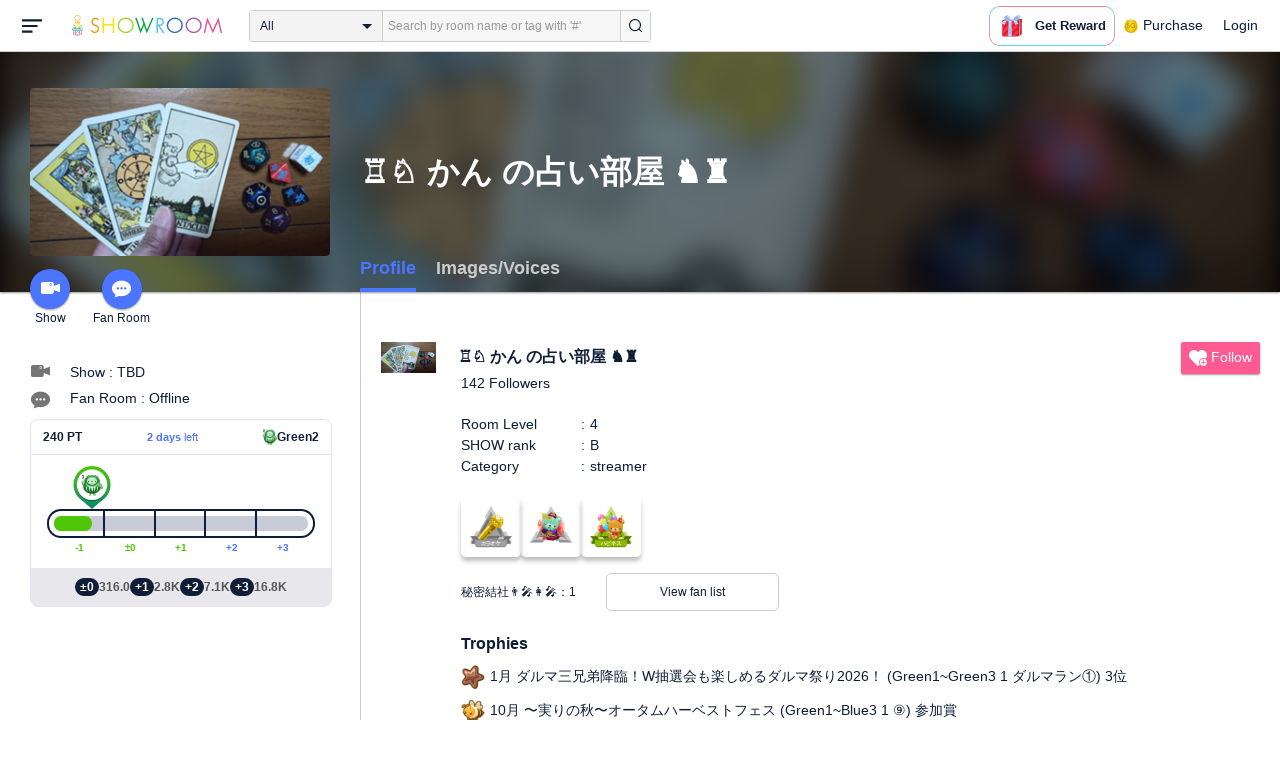

--- FILE ---
content_type: text/html; charset=UTF-8
request_url: https://www.showroom-live.com/room/profile?room_id=306102
body_size: 17064
content:
<!DOCTYPE HTML>
<html lang="en">
<head prefix="og: http://ogp.me/ns# fb: http://www.facebook.com/2008/fbml">
<meta charset="UTF-8">
<meta http-equiv="Content-Style-Type" content="text/css">
<meta http-equiv="Content-Script-Type" content="text/javascript">
<meta http-equiv="X-UA-Compatible" content="requiresActiveX=true">
<meta name="viewport" content="width=device-width, height=device-height, initial-scale=1, maximum-scale=1, user-scalable=no, viewport-fit=cover">

<meta name="apple-itunes-app" content="app-id=734256893">

<meta name="facebook-domain-verification" content="j30bc28ol8u57r4rtpto6yjsx3kh78" />
<link rel="apple-touch-icon" href="/assets/img/v3/apple-touch-icon.png">
<meta name="google-play-app" content="app-id=jp.dena.showroom">
<link rel="stylesheet" href="https://static.showroom-live.com/assets/css/v3/style.css?t=1761710620">



<meta name="format-detection" content="telephone=no">
<meta name="apple-mobile-web-app-capable" content="yes">
<meta name="apple-mobile-web-app-status-bar-style" content="black-translucent">


  <meta name="twitter:card" content="summary">
  
<meta name="twitter:site" content="@SHOWROOM_jp">
<meta name="keywords" content="showroom, SHOWROOM, idol">


    <title>♖♘ かん の占い部屋 ♞♜ - Profile - SHOWROOM</title>
    <meta property="og:title" content="♖♘ かん の占い部屋 ♞♜ - Profile - SHOWROOM">
    
    <meta name="description" content="Profile: - リスナーとしては、一生懸命頑張っていてしかも将来性があるなと感じた人たちを応援しています(^^♪

配信者としては、タロット占いやったり、旅行中の登山道だったり、ダラダラ歌ったりしゃべったりしてます(・∀・)
占ってほしい人は気軽に声かけてくださいね！🔮

【応援ルーム】（含・休止中ルーム）

「🐨ひなちーーーっむ‎🐨」（タレント）
https://www.showroom-live.com/room/profile?room_id=340562

「ともちのもちもちラジオ📻」（タレント）
https://www.showroom-live.com/room/profile?room_id=528599

「おいでよ もっちゅの森🍡🐹」（タレント）
https://www.showroom-live.com/room/profile?room_id=523218

「♡おりり♡room」（モデル）
https://www.showroom-live.com/room/profile?room_id=187619

「まーちゃんねる🍓💫」（アイドル）
https://www.showroom-live.com/room/profile?room_id=549879

「ꕤ彩葉ねいろꕤ」（ライバー）
https://www.showroom-live.com/room/profile?room_id=481067

「うに🐛のんびりroom」（ライバー）
https://www.showroom-live.com/room/profile?room_id=487122

「🌎彩花⚡️(あやっぴー)」（タレント）
https://www.showroom-live.com/room/profile?room_id=324095

「紫咲レイナ🍠💜」（モデル）
https://www.showroom-live.com/room/profile?room_id=537831

「るるぱにっく!!【公式】」（アイドル）
https://www.showroom-live.com/room/profile?room_id=487639

「るかとお話たいむ！！」
「さわちゅの進化ROOM(仮)」
「Ayane🎠🦋」
「🍥きょうこの部屋🍥」
「♡まな♡🎀🪽🐦」

〜〜〜〜〜〜〜〜〜〜〜〜〜〜〜〜〜〜〜〜〜〜〜〜〜〜〜〜〜

【Twitter】
https://x.com/kan_ruka?t=tcl7Fq1UaI54St60PzBNDQ&amp;s=09
※長期休暇中は旅行の投稿が多くなります(^.^;

【Instagram】
https://instagram.com/kan_sniper
※食べ物のレビュー投稿中心です🍖">
    <meta property="og:description" content="Profile: リスナーとしては、一生懸命頑張っていてしかも将来性があるなと感じた人たちを応援しています(^^♪

配信者としては、タロット占いやったり、旅行中の登山道だったり、ダラダラ歌ったりしゃべったりしてます(・∀・)
占ってほしい人は気軽に声かけてくださいね！🔮

【応援ルーム】（含・休止中ルーム）

「🐨ひなちーーーっむ‎🐨」（タレント）
https://www.showroom-live.com/room/profile?room_id=340562

「ともちのもちもちラジオ📻」（タレント）
https://www.showroom-live.com/room/profile?room_id=528599

「おいでよ もっちゅの森🍡🐹」（タレント）
https://www.showroom-live.com/room/profile?room_id=523218

「♡おりり♡room」（モデル）
https://www.showroom-live.com/room/profile?room_id=187619

「まーちゃんねる🍓💫」（アイドル）
https://www.showroom-live.com/room/profile?room_id=549879

「ꕤ彩葉ねいろꕤ」（ライバー）
https://www.showroom-live.com/room/profile?room_id=481067

「うに🐛のんびりroom」（ライバー）
https://www.showroom-live.com/room/profile?room_id=487122

「🌎彩花⚡️(あやっぴー)」（タレント）
https://www.showroom-live.com/room/profile?room_id=324095

「紫咲レイナ🍠💜」（モデル）
https://www.showroom-live.com/room/profile?room_id=537831

「るるぱにっく!!【公式】」（アイドル）
https://www.showroom-live.com/room/profile?room_id=487639

「るかとお話たいむ！！」
「さわちゅの進化ROOM(仮)」
「Ayane🎠🦋」
「🍥きょうこの部屋🍥」
「♡まな♡🎀🪽🐦」

〜〜〜〜〜〜〜〜〜〜〜〜〜〜〜〜〜〜〜〜〜〜〜〜〜〜〜〜〜

【Twitter】
https://x.com/kan_ruka?t=tcl7Fq1UaI54St60PzBNDQ&amp;s=09
※長期休暇中は旅行の投稿が多くなります(^.^;

【Instagram】
https://instagram.com/kan_sniper
※食べ物のレビュー投稿中心です🍖">
    
    <meta property="og:url" content="https://www.showroom-live.com/room/profile?room_id=306102">
    <meta property="og:image" content="https://static.showroom-live.com/image/room/cover/e87fed8f2354be7782b491b1406f5a26bb87ae4b067b31c7c79c124a8b1afff1_m.png?v=1769081629">
    <meta property="og:type" content="article">



<!-- Google Tag Manager -->
<script>
  window.dataLayer = window.dataLayer || [];
  dataLayer.push({
    'user_id': 0
  });
  (function(w,d,s,l,i){w[l]=w[l]||[];w[l].push({'gtm.start':
            new Date().getTime(),event:'gtm.js'});var f=d.getElementsByTagName(s)[0],
        j=d.createElement(s),dl=l!='dataLayer'?'&l='+l:'';j.async=true;j.src=
        'https://www.googletagmanager.com/gtm.js?id='+i+dl;f.parentNode.insertBefore(j,f);
})(window,document,'script','dataLayer','GTM-PKVVDXN');</script>
<!-- End Google Tag Manager -->

<style>
html {-ms-touch-action: manipulation;}
.old-section a{
color:#4b74ff;
}
.old-section button{
border: solid 0px;
background-color:#4b74ff;
color:white;
}
.old-section .error {
color:red;
}
.old-section .alert {
color:red;
}
</style>


<!--[if lt IE 9]>
<script src="/assets/vendor/js/html5shiv.min.js"></script>
<![endif]-->

<!-- scripts -->

<!-- Facebook Pixel Code -->
<script>
  !function(f,b,e,v,n,t,s)
  {if(f.fbq)return;n=f.fbq=function(){n.callMethod?
  n.callMethod.apply(n,arguments):n.queue.push(arguments)};
  if(!f._fbq)f._fbq=n;n.push=n;n.loaded=!0;n.version='2.0';
  n.queue=[];t=b.createElement(e);t.async=!0;
  t.src=v;s=b.getElementsByTagName(e)[0];
  s.parentNode.insertBefore(t,s)}(window, document,'script',
  'https://connect.facebook.net/en_US/fbevents.js');
  fbq('init', '2465181877062193');
  fbq('track', 'PageView');
</script>
<noscript><img height="1" width="1" style="display:none"
  src="https://www.facebook.com/tr?id=2465181877062193&ev=PageView&noscript=1"
/></noscript>
<!-- End Facebook Pixel Code -->
<!-- Adobe Fonts -->
<script>
  (function(d) {
    var config = {
      kitId: 'yqy5ran',
      scriptTimeout: 3000,
      async: true
    },
    h=d.documentElement,t=setTimeout(function(){h.className=h.className.replace(/\bwf-loading\b/g,"")+" wf-inactive";},config.scriptTimeout),tk=d.createElement("script"),f=false,s=d.getElementsByTagName("script")[0],a;h.className+=" wf-loading";tk.src='https://use.typekit.net/'+config.kitId+'.js';tk.async=true;tk.onload=tk.onreadystatechange=function(){a=this.readyState;if(f||a&&a!="complete"&&a!="loaded")return;f=true;clearTimeout(t);try{Typekit.load(config)}catch(e){}};s.parentNode.insertBefore(tk,s)
  })(document);
</script>
<!-- End Adobe Fonts Code -->
<script src="https://unpkg.com/@dotlottie/player-component@latest/dist/dotlottie-player.mjs" type="module"></script>
</head>
<body>
  
  <!-- Google Tag Manager (noscript) -->
  <noscript><iframe src="https://www.googletagmanager.com/ns.html?id=GTM-PKVVDXN" height="0" width="0" style="display:none;visibility:hidden"></iframe></noscript>
  <!-- End Google Tag Manager (noscript) -->
  

  
    <div id="js-wrapper" class="l-wrapper pc-browser clearfix">

    
    <div class="pc-header">
      <div id="hamburger" class="pc-header-menu header-hamburger is-open" data-type="3">
        <div class="header-hamburger-open">
          <svg class="svg-icon-hamburger" width="20" height="14" viewBox="0 0 36 24" xmlns="http://www.w3.org/2000/svg">
<path fill-rule="evenodd" clip-rule="evenodd" d="M0 0V4H36V0H0ZM0 10V14H28V10H0ZM0 24V20H19V24H0Z" />
</svg>

          
        </div>
        <div class="header-hamburger-close">
          <svg class="svg-close" width="20" height="20" viewBox="0 0 20 20" xmlns="http://www.w3.org/2000/svg">
<path clip-rule="evenodd" d="M0 18L1.57484 19.5789L19.527 1.58097L17.9522 0.00212362L0 18Z" />
<path clip-rule="evenodd" d="M2.04687 3.6457e-07L0.472031 1.57885L18.4242 19.5767L19.9991 17.9979L2.04687 3.6457e-07Z" />
</svg>
        </div>
      </div>

      <a class="pc-header-logo" href="/">
        <img
          src="/assets/svg/logo.svg"
          alt="SHOWROOM"
        >
      </a>

      <form id="js-head-search-form" action="/room/search" class="pc-header-search">
        <div id="js-head-search-select-box" class="head-search-select-box">
          
          <span class="js-head-search-select-label">All</span>
          <input
            id="js-head-search-select-genre"
            class="js-head-search-select-label"
            type="hidden"
            name="genre_id"
            value="0"
          >
          


        <ul id="js-head-search-select-list" class="head-select-list head-search-select-list">
          
          <li class="head-list-selected js-head-search-select-label">All</li>
          
          <li data-value="0" class="selected">All</li>
          
          <li data-value="112">music</li>
          
          <li data-value="102">idol</li>
          
          <li data-value="103">talent</li>
          
          <li data-value="104">voice actor</li>
          
          <li data-value="105">comedian</li>
          
          <li data-value="107">virtual</li>
          
          <li data-value="108">model</li>
          
          <li data-value="109">actor</li>
          
          <li data-value="110">announcer</li>
          
          <li data-value="113">creator</li>
          
          <li data-value="200">streamer</li>
          
        </ul>

        </div>
        <div class="head-search-input-area" id="headSearchArea">
          <input
            id="js-search-input"
            class="head-search-input"
            type="text"
            name="keyword"
            value=""
            placeholder="Search by room name or tag with '#'"
            autocomplete="off"
          >
          <div id="js-search-delete" class="head-search-delete">
            <svg class="svg-close" width="20" height="20" viewBox="0 0 20 20" xmlns="http://www.w3.org/2000/svg">
<path clip-rule="evenodd" d="M0 18L1.57484 19.5789L19.527 1.58097L17.9522 0.00212362L0 18Z" />
<path clip-rule="evenodd" d="M2.04687 3.6457e-07L0.472031 1.57885L18.4242 19.5767L19.9991 17.9979L2.04687 3.6457e-07Z" />
</svg>
          </div>
          <ul id="js-search-autocomplete" class="head-search-autocomplete hidden"></ul>
        </div>
        <button
          class="head-search-submit"
          type="submit"
        >
          <svg class="svg-icon-search" width="13" height="14" viewBox="0 0 13 14" xmlns="http://www.w3.org/2000/svg">
<path d="M5.99444 12.1944C2.70833 12.1944 0 9.44789 0 6.07887C0 2.70986 2.70833 0 5.99444 0C9.28056 0 11.9889 2.74648 11.9889 6.07887C11.9889 9.41127 9.31667 12.1944 5.99444 12.1944ZM5.99444 1.09859C3.28611 1.09859 1.08333 3.33239 1.08333 6.07887C1.08333 8.82535 3.28611 11.0592 5.99444 11.0592C8.70278 11.0592 10.9056 8.82535 10.9056 6.07887C10.9056 3.33239 8.73889 1.09859 5.99444 1.09859Z" />
<path d="M12.4573 13.0001C12.3129 13.0001 12.2045 12.9635 12.0962 12.8536L9.64065 10.51C9.42398 10.2903 9.42398 9.96069 9.60454 9.74097C9.82121 9.52125 10.1462 9.52125 10.3629 9.70435L12.8184 12.048C13.0351 12.2677 13.0351 12.5973 12.8545 12.817C12.7462 12.9269 12.6018 13.0001 12.4573 13.0001Z" />
</svg>

        </button>
      </form>
      <div id="js-lottie-icon">
        <header-icon-lottie is-login="0"></header-icon-lottie>
      </div>
      
        <a href="/payment/payment_start" class="pc-header-menu">
          <span class="text is-showgold">Purchase</span>
        </a>
      

    
      <button onclick="showLoginDialog();" class="pc-header-menu"
      >
        Login
      </button>
      


    </div>
    

        <div id="hamburgerMenu" class="pc-header-menus  hidden" data-type="3">
      <ul>
        
        <li>
          <a
            href="/"
            class="side-link"
            title="Home"
          >
            <i class="st-icon">
              <svg class="side-svg" width="20px" height="18px" viewBox="0 0 20 18" xmlns="http://www.w3.org/2000/svg" >
                <g id="icon-home" fill-rule="nonzero">
                  <path d="M20,9.442623 C20,9.9315738 19.5803125,10.3278689 19.0625,10.3278689 C18.815625,10.3278689 18.5925,10.2358033 18.425,10.0885574 L18.4228125,10.090623 L10.02375,2.1597049 L10.0240625,2.1594098 L10,2.1378689 L1.59625,10.0732131 L1.595625,10.072918 C1.4265625,10.2304918 1.1940625,10.3278689 0.9375,10.3278689 C0.4196875,10.3278689 0,9.9315738 0,9.442623 C0,9.1918033 0.110625,8.9657705 0.288125,8.8046557 L9.324375,0.2720656 C9.495,0.104459 9.734375,0 10,0 L10.0003125,0 C10.016875,0 10.0334375,0.0005902 10.0496875,0.0011803 C10.0525,0.0014754 10.055,0.0017705 10.0575,0.0017705 C10.0715625,0.0026557 10.085625,0.003541 10.0996875,0.0050164 C10.100625,0.0050164 10.1015625,0.0053115 10.1025,0.0053115 C10.331875,0.028918 10.53625,0.1307213 10.685625,0.2818033 L10.68625,0.2812131 L14.375,3.7643607 L14.375,2.9508197 C14.375,2.4618689 14.7946875,2.0655738 15.3125,2.0655738 C15.8303125,2.0655738 16.25,2.4618689 16.25,2.9508197 L16.25,5.5348525 L19.74875,8.8385902 L19.7465625,8.8406557 C19.9025,8.9988197 20,9.2095082 20,9.442623 L20,9.442623 Z M18.125,10.9180328 L18.125,17.1147541 C18.125,17.6037049 17.7053125,18 17.1875,18 L15.3125,18 L15.3125,10.9180328 L11.5625,10.9180328 L11.5625,18 L2.8125,18 C2.2946875,18 1.875,17.6037049 1.875,17.1147541 L1.875,10.9180328 L10,3.2459016 L18.125,10.9180328 L18.125,10.9180328 Z M4.6875,14.4590164 L8.4375,14.4590164 L8.4375,10.9180328 L4.6875,10.9180328 L4.6875,14.4590164 Z" id="Imported-Layers"></path>
                </g>
              </svg>
            </i>
            <span class="text">Home</span>
          </a>
        </li>
        

        
        <li>
          <a
            href="/onlive"
            class=" side-link"
            title="Live"
          >
            <i class="st-icon">
              <svg class="side-svg" width="20px" height="20px" viewBox="0 0 20 20" xmlns="http://www.w3.org/2000/svg" >
                <g id="icon-onlive" fill-rule="nonzero">
                  <path d="M5.20000003,11.6022902 L12.4,2.40047381 L10.8,8.40165843 L14.8000001,8.40165843 L7.60000004,17.6034748 L9.20000001,11.6022902 L5.20000003,11.6022902 M10,0 C4.47700005,0 0,4.47788394 0,10.0019744 C0,15.5260648 4.47700005,20.0039487 10,20.0039487 C15.523,20.0039487 20,15.5260648 20,10.0019744 C20,4.47788394 15.523,0 10,0" id="side_nav_onlive"></path>
                  </g>
                </svg>
              </i>
            <span class="text">Live</span>
            <span id="js-side-badge-live" class="pc-header-menus-badge"></span>
          </a>
        </li>
        <li>
          
          <a
            onclick="showLoginDialog();"
            class="side-link"
            title="Follow"
          >
          
            <i class="st-icon">
              <svg class="side-svg" width="18px" height="16px" viewBox="0 0 18 16" version="1.1" xmlns="http://www.w3.org/2000/svg" >
                <g id="icon-heart" fill-rule="nonzero">
                  <path d="M0.00223778,4.99179062 C-0.041862574,6.53263682 0.56834228,7.78644013 1.61280059,8.85286185 C3.78001783,11.065618 5.94633506,13.279752 8.11490231,15.4915896 C8.44700495,15.8305299 8.72330715,16 9.0000594,16 C9.2763616,16 9.5526638,15.8305299 9.8856664,15.4911304 C11.086276,14.2685573 12.2846355,13.0436879 13.482545,11.8188186 C14.5121532,10.7666342 15.5588615,9.73190197 16.5641695,8.65629488 C17.7773792,7.35748325 18.252583,5.81939266 17.8714299,4.03651191 C17.3606759,1.64739659 15.2191088,0.00321495301 12.978541,0.00321495301 C12.4583369,0.00321495301 11.9327327,0.0918537952 11.4210786,0.280153926 C10.3775203,0.664561755 9.6093642,1.39204324 9.0014094,2.3817671 C8.91455867,2.25179408 8.85560821,2.1608589 8.79350771,2.07222005 C8.21705313,1.24875143 7.49209736,0.617257088 6.54888986,0.271887091 C6.04218582,0.0863425719 5.52513171,7.27169102e-08 5.01572766,7.27169102e-08 C2.46150734,-0.000459195896 0.08278842,2.17463695 0.00223778,4.99179062 Z" id="side_nav_follow"></path>
                </g>
              </svg>
            </i>
            <span class="text">Follow</span>
          </a>
        </li>
        <li>
          <a
            href="/event_search"
            class=" side-link"
            title="Event"
          >
            <i class="st-icon">
              <svg class="side-svg" width="20px" height="20px" viewBox="0 0 20 20" version="1.1" xmlns="http://www.w3.org/2000/svg" >
                <g id="icon-event" fill-rule="nonzero">
                  <path d="M10,18 C5.5815385,18 2,14.418462 2,10 C2,5.581538 5.5815385,2 10,2 C14.4184615,2 18,5.581538 18,10 C18,14.418462 14.4184615,18 10,18 L10,18 Z M0,10 C0,15.523 4.477,20 10,20 C15.523,20 20,15.523 20,10 C20,4.477 15.523,0 10,0 C4.477,0 0,4.477 0,10 Z M9,4.305921 L9,10 C9,10.522948 9.4765474,11 10,11 L14,11 C14.586853,11 15,10.513584 15,10 C15,9.466679 14.5618162,9 14,9 L11,9 L11,4.305921 C11,3.755981 10.5930176,3.358553 10,3.358553 C9.4239158,3.358553 9,3.782468 9,4.305921 Z" id="Imported-Layers"></path>
                </g>
              </svg>
            </i>
            <span class="text">Event</span>
          </a>
        </li>
        <li>
          <a
            href="/ranking"
            class=" side-link"
            title="Ranking"
          >
            <i class="st-icon">
              <svg class="side-svg" width="20px" height="20px" viewBox="0 0 20 20" version="1.1" xmlns="http://www.w3.org/2000/svg" >
                <g id="icon-badge" fill-rule="nonzero">
                  <path d="M10,0.057256 C5.6396382,0.057256 2.1052632,3.416044 2.1052632,7.558736 C2.1052632,11.701429 5.6396382,15.060217 10,15.060217 C14.3603618,15.060217 17.8947368,11.701429 17.8947368,7.558736 C17.8947368,3.416044 14.3603618,0.057256 10,0.057256 L10,0.057256 Z M10,13.559921 C6.5117409,13.559921 3.6842105,10.873237 3.6842105,7.558736 C3.6842105,4.244236 6.5117409,1.557552 10,1.557552 C13.4882591,1.557552 16.3157895,4.244236 16.3157895,7.558736 C16.3157895,10.873237 13.4882591,13.559921 10,13.559921 L10,13.559921 Z M6.6738201,20.061204 L4.5410491,16.403164 L0,16.54808 L2.8422498,12.059625 C4.2780651,14.076597 6.6921231,15.454181 9.4736842,15.640377 L6.6738201,20.061204 Z M15.4589509,16.403164 L13.3261799,20.061204 L10.5263158,15.640377 C13.3078769,15.454181 15.7219349,14.076597 17.1577502,12.059625 L20,16.54808 L15.4589509,16.403164 Z M11.4646316,5.522034 L10.0075789,2.557749 L8.5372632,5.515283 L5.2631579,5.982475 L7.6258947,8.292781 L7.0588947,11.546023 L9.9900526,10.016172 L12.9145789,11.559526 L12.3632105,8.304034 L14.7368421,6.00453 L11.4646316,5.522034 Z" id="Imported-Layers"></path>
                </g>
              </svg>
            </i>
            <span class="text">Ranking</span>
          </a>
        </li>
        
        
          <li>
            
            <a
              onclick="showLoginDialog();"
              title="Sign up to broadcast"
            >
            
              <i class="st-icon">
                <svg class="side-svg" width="20px" height="12px" viewBox="0 0 14 8" version="1.1" xmlns="http://www.w3.org/2000/svg">
                    <g id="Page-1" stroke="none" stroke-width="1" fill-rule="evenodd" sketch:type="MSPage">
                      <g id="side-nav-account" sketch:type="MSLayerGroup" transform="translate(-133.000000, -14.000000)">
                        <g id="side-nav-配信メニュー" transform="translate(120.000000, 8.000000)" sketch:type="MSShapeGroup">
                          <g id="配信する" transform="translate(8.000000, -2.000000)">
                            <path d="M12.1857143,9.27142857 C11.964381,9.27142857 11.7857143,9.45053968 11.7857143,9.67142857 C11.7857143,9.89231746 11.964381,10.0714286 12.1857143,10.0714286 C12.4066032,10.0714286 12.5857143,9.89231746 12.5857143,9.67142857 C12.5857143,9.45053968 12.4066032,9.27142857 12.1857143,9.27142857 M12.1857143,10.4714286 C11.7436402,10.4714286 11.3857143,10.1132063 11.3857143,9.67142857 C11.3857143,9.2293545 11.7436402,8.87142857 12.1857143,8.87142857 C12.6274921,8.87142857 12.9857143,9.2293545 12.9857143,9.67142857 C12.9857143,10.1132063 12.6274921,10.4714286 12.1857143,10.4714286 M12.8533333,8 L6.88,8 C6.17315556,8 5.6,8.53733333 5.6,9.2 L5.6,14.8 C5.6,15.4626667 6.17315556,16 6.88,16 L12.8533333,16 C13.5601778,16 14.1333333,15.4626667 14.1333333,14.8 L14.1333333,13.3526667 L18.1098667,14.7866667 L18.1105778,14.7855556 C18.1342815,14.7942222 18.1596444,14.8 18.1866667,14.8 C18.3044741,14.8 18.4,14.7106667 18.4,14.6 L18.4,9.4 C18.4,9.28955556 18.3044741,9.2 18.1866667,9.2 C18.1596444,9.2 18.1342815,9.20577778 18.1105778,9.21444444 L18.1098667,9.21333333 L14.1333333,10.6473333 L14.1333333,9.2 C14.1333333,8.53733333 13.5601778,8 12.8533333,8" id="Imported-Layers">
                          </path>
                        </g>
                      </g>
                    </g>
                  </g>
                </svg>
              </i>
              <span class="text">Sign up to broadcast</span>
            </a>
          </li>
        
        
        
        
        <li>
          <a href="/payment/payment_start"
            title="Purchase">
            <i class="st-icon">
              <svg class="side-svg" width="18" height="18" viewBox="0 0 83 75" fill="none" xmlns="http://www.w3.org/2000/svg">
              <path fill-rule="evenodd" clip-rule="evenodd" d="M20.3243 66.6667C18.0785 66.6667 16.2598 64.8 16.2598 62.5C16.2598 60.1979 18.0785 58.3333 20.3243 58.3333C22.5702 58.3333 24.3889 60.1979 24.3889 62.5C24.3889 64.8 22.5702 66.6667 20.3243 66.6667ZM20.3246 50C13.5892 50 8.13086 55.5958 8.13086 62.5C8.13086 69.4042 13.5892 75 20.3246 75C27.06 75 32.5204 69.4042 32.5204 62.5C32.5204 55.5958 27.06 50 20.3246 50Z" />
              <path fill-rule="evenodd" clip-rule="evenodd" d="M69.106 66.6667C66.8601 66.6667 65.0414 64.8 65.0414 62.5C65.0414 60.1979 66.8601 58.3333 69.106 58.3333C71.3497 58.3333 73.1706 60.1979 73.1706 62.5C73.1706 64.8 71.3497 66.6667 69.106 66.6667ZM69.106 50C62.3706 50 56.9102 55.5958 56.9102 62.5C56.9102 69.4042 62.3706 75 69.106 75C75.8393 75 81.2997 69.4042 81.2997 62.5C81.2997 55.5958 75.8393 50 69.106 50Z" />
              <path fill-rule="evenodd" clip-rule="evenodd" d="M24.3893 41.6667L22.358 33.3333H32.5205V41.6667H24.3893ZM40.6506 33.3333H48.7797V41.6667H40.6506V33.3333ZM56.9103 41.6667V33.3333H67.0728L65.0416 41.6667H56.9103ZM20.3247 25L18.2914 16.6667H32.5205V25H20.3247ZM40.6506 16.6667H48.7797V25H40.6506V16.6667ZM56.9103 25V16.6667H71.1374L69.1062 25H56.9103ZM16.2604 0H0V8.33333H6.09792L18.2917 50H73.1708L83.3333 8.33333H16.2604V0Z" />
              </svg>
            </i>
            <span class="text">Purchase</span>
          </a>
        </li>
        
        <li>
          <a href="/lottery/list"
            title="Lottery list">
            <i class="st-icon">
              <svg
                class="side-svg"
                width="18"
                height="18"
                xmlns="http://www.w3.org/2000/svg"
                viewBox="0 0 20 20"
              >
                <g>
                  <path fill-rule="evenodd" d="M13.66,7.74c-.15-.79-.84-1.37-1.65-1.37s-1.5.57-1.65,1.37l-1.56,8.28h6.42l-1.56-8.28ZM12.01,9.18c-.64,0-1.16-.52-1.16-1.16s.52-1.16,1.16-1.16,1.16.52,1.16,1.16-.52,1.16-1.16,1.16Z"/>
                  <path d="M15.32.03h-6.62l-4.68,4.68v6.62l3.64,3.64,1.41-7.48c.27-1.42,1.5-2.44,2.95-2.44s2.68,1.03,2.95,2.44l1.41,7.48,3.64-3.64v-6.62L15.32.03Z"/>
                </g>
                <circle cx="2.63" cy="17.34" r="2.6"/>
                <rect x="6.47" y="18.45" width="11.09" height="1.53" rx=".71" ry=".71"/>
              </svg>
            </i>
            <span class="text">Lottery list</span>
          </a>
        </li>
        <li>
          <a
            href="/avatar_shop"
            class=" side-link"
            title="Avatar Shop"
          >
            <i class="st-icon">
              <svg class="side-svg" viewBox="0 0 34 34" xmlns="http://www.w3.org/2000/svg" style="width:18px; height:18px;">
                <circle cx="17" cy="17" r="17" />
                <ellipse class="side-svg-dis" cx="11.5" cy="14" rx="1.5" ry="4"/>
                <ellipse class="side-svg-dis" cx="22.5" cy="14" rx="1.5" ry="4"/>
                <path class="side-svg-dis" d="M17,27.3c-3.4,0-6.6-1.6-8.9-4.4c-0.4-0.4-0.3-1.1,0.1-1.4c0.4-0.3,1.1-0.3,1.4,0.1c1.9,2.4,4.5,3.6,7.3,3.6
                s5.4-1.3,7.3-3.6c0.3-0.4,1-0.5,1.4-0.1c0.4,0.3,0.5,1,0.1,1.4C23.6,25.7,20.4,27.3,17,27.3z"/>
              </svg>
            </i>
            <span class="text">Avatar Shop</span>
          </a>
        </li>
        
        <li>
          <button
            class="side-link"
            type="button"
            onclick="showSignupDialog();"
            title="Sign Up"
          >
            <span class="text">Sign Up</span>
          </button>
        </li>
        <li>
          <button
            class="side-link"
            type="button"
            onclick="showLoginDialog();"
            title="Login"
          >
            <span class="text">Login</span>
          </button>
        </li>
        
        
    </div>


    <div class="l-main " id="sr-content-main">
      
      <div class="warning-unsupported-browser" style="width:100%; margin: 0;display: none;">
        <div class="warning_content" style="background-color:#F3CB50; margin:0 auto;">
          <ul style="margin:0; padding: 20px 40px; text-align: center;">
            <li style="list-style-type:none; display:inline-block;">
              <img
                src="/assets/svg/warning_icon.svg"
                style="width:100px; height: auto; vertical-align: middle; opacity: 0.5;"
                alt="warning"
              >
            </li>
            <li style="list-style-type:none; display:inline-block; vertical-align: middle;">
              <p style="padding: 0 20px; font-weight: bold; color: #414141; text-align: left;">
              お使いのブラウザは、SHOWROOMのサポート対象外となります。<br>
              SHOWROOMの機能を正しくご利用いただくために、下記の環境にてご利用ください。<br>
                  Google Chrome（推奨）<span><a href="https://www.google.co.jp/chrome/" target="_blank"><img src="/assets/svg/window_icon.svg" style="width: 24px; height: auto; vertical-align:bottom;"></a></span>・Microsoft Edge<span><a href="https://www.microsoft.com/windows/microsoft-edge" target="_blank"><img src="/assets/svg/window_icon.svg" style="width: 24px; height: auto; vertical-align:bottom;"></a></span>（Windows）・Safari<span><a href="https://www.apple.com/safari/" target="_blank"><img src="/assets/svg/window_icon.svg" style="width: 24px; height: auto; vertical-align:bottom;"></a></span>（Mac）<br>
              </p>
            </li>
          </ul>
        </div>
      </div>
      
      

<script id="js-initial-data" data-json="{&quot;openFanClub&quot;:1, &quot;roomId&quot;:306102,&quot;tab&quot;:0, &quot;hasTimeshift&quot;:false}"></script>
<script type="text/javascript" src="/assets/dist/active-fan-profile.bundle.js"></script>
<script type="text/javascript" src="/assets/dist/medal-list.bundle.js"></script>
<script type="text/javascript" src="/assets/dist/genre-ranking.bundle.js"></script>
<script type="text/javascript" src="/assets/dist/event-award.bundle.js"></script>
<article id="js-room-profile" class="l-inner" style="overflow: inherit">
  <header class="room-profile-head l-room-profile-head js-room-profile-head">
    <p class="room-profile-head-bg l-room-profile-head-bg"><img src="https://static.showroom-live.com/image/room/cover/e87fed8f2354be7782b491b1406f5a26bb87ae4b067b31c7c79c124a8b1afff1_s.png?v=1769081629" alt=""></p>
    <div class="room-profile-head-action">
      <div class="room-profile-head-image l-room-profile-head-image" data-featherlight="https://static.showroom-live.com/image/room/cover/e87fed8f2354be7782b491b1406f5a26bb87ae4b067b31c7c79c124a8b1afff1_l.png?v=1769081629">
        <img src="https://static.showroom-live.com/image/room/cover/e87fed8f2354be7782b491b1406f5a26bb87ae4b067b31c7c79c124a8b1afff1_s.png?v=1769081629" width="640" height="360" alt="♖♘ かん の占い部屋 ♞♜">
        <!--
        // デザインFIX次第リリース
        <div id="js-genre-ranking-badge-list"></div>
        -->
      </div>
      <ul class="room-profile-head-action-menu l-room-profile-head-action-menu">
        <li>
          <a href="/r/ccf731778040">
            <div class="room-profile-action-icon svg icon-camera "></div>
            Show
          </a>
        </li>
        
        <li>
          <a href="/room/fan_club?room_id=306102">
            <div class="room-profile-action-icon svg icon-balloon "></div>
            Fan Room
          </a>
        </li>
        
      </ul>
    </div>
    <div class="room-profile-head-main">
      <h2 class="room-profile-head-name l-room-profile-head-name">♖♘ かん の占い部屋 ♞♜</h2>
      <ul id="js-profile-menu" class="room-profile-head-menu l-room-profile-head-menu"></ul>
    </div>
  </header>
  <section class="room-profile-body l-room-profile-body js-room-profile-body">
    <div class="room-profile-body-sub l-room-profile-body-sub">
      <ul class="room-profile-menu">
        <li>
          <h3 class="room-profile-info-heading is-text-hide">
            
            <span class="svg icon-camera-gray"></span>
            
            Show
          </h3>
          
          <p>Show : TBD</p>
          
        </li>

        
        <li>
          <h3 class="room-profile-info-heading is-text-hide">
          
          <span class="svg icon-balloon-gray"></span>
          
          Talk
          </h3>
          
          <p>Fan Room : Offline</p>
          
        </li>
        

      </ul>
      <div style="margin-bottom: 10px"></div>
      <div id="js-show-grade"></div>
    </div>
    <div id="js-room-profile-detail" class="room-profile-body-main l-room-profile-body-main">
      <ul class="room-profile-info">
        <li>
          <h3 class="room-profile-info-heading">
            <img class="room-profile-info-thumbnail" src="https://static.showroom-live.com/image/room/cover/e87fed8f2354be7782b491b1406f5a26bb87ae4b067b31c7c79c124a8b1afff1_s.png?v=1769081629" width="55" alt="♖♘ かん の占い部屋 ♞♜" />
            ♖♘ かん の占い部屋 ♞♜
          </h3>
          
            <p class="room-profile-info-follower">142&nbsp;Followers</p>
          
          <p class="room-profile-top-btn-box">
            <a id="js-following-btn-l" href="javascript:void(0);" data-room-id="306102" style="display:none">
              <span class="btn-pri is-follow is-active">
                <span class="svg icon-follow-active is-active"></span>
                <span>Un-follow</span>
              </span>
            </a>
            <a id="js-do-follow-btn-l" href="javascript:void(0);" data-room-id="306102" style="display:block">
              <span class="btn-pri is-follow">
                <span class="svg icon-follow"></span>
                <span>Follow</span>
              </span>
            </a>
          </p>
          <dl class="room-profile-status">
            <dt class="room-profile-status-term">Room Level</dt>
            <dd class="room-profile-status-desc">4</dd>
            
            <dt class="room-profile-status-term">SHOW rank</dt>
            <dd class="room-profile-status-desc">B</dd>
            
            <dt class="room-profile-status-term">Category</dt>
            <dd class="room-profile-status-desc">streamer</dd>
          </dl>
          <div style="display: flex; gap: 10px; align-items: center;">
            
            <div id="js-medal-list"></div>
          </div>
          <div id="js-active-fan-profile"></div>
          <div id="js-genre-ranking-stella-list"></div>
          <div id="js-event-award"></div>
        </li>
        <li>
          
          <h3 class="room-profile-info-heading is-text-hide"><span class="svg icon-note-gray"></span>About me</h3>
          <p class="link-light-green">リスナーとしては、一生懸命頑張っていてしかも将来性があるなと感じた人たちを応援しています(^^♪<br>
<br>
配信者としては、タロット占いやったり、旅行中の登山道だったり、ダラダラ歌ったりしゃべったりしてます(・∀・)<br>
占ってほしい人は気軽に声かけてくださいね！🔮<br>
<br>
【応援ルーム】（含・休止中ルーム）<br>
<br>
「🐨ひなちーーーっむ‎🐨」（タレント）<br>
<a href="https://www.showroom-live.com/room/profile?room_id=340562" target="_blank">https://www.showroom-live.com/room/profile?room_id=340562</a><br>
<br>
「ともちのもちもちラジオ📻」（タレント）<br>
<a href="https://www.showroom-live.com/room/profile?room_id=528599" target="_blank">https://www.showroom-live.com/room/profile?room_id=528599</a><br>
<br>
「おいでよ もっちゅの森🍡🐹」（タレント）<br>
<a href="https://www.showroom-live.com/room/profile?room_id=523218" target="_blank">https://www.showroom-live.com/room/profile?room_id=523218</a><br>
<br>
「♡おりり♡room」（モデル）<br>
<a href="https://www.showroom-live.com/room/profile?room_id=187619" target="_blank">https://www.showroom-live.com/room/profile?room_id=187619</a><br>
<br>
「まーちゃんねる🍓💫」（アイドル）<br>
<a href="https://www.showroom-live.com/room/profile?room_id=549879" target="_blank">https://www.showroom-live.com/room/profile?room_id=549879</a><br>
<br>
「ꕤ彩葉ねいろꕤ」（ライバー）<br>
<a href="https://www.showroom-live.com/room/profile?room_id=481067" target="_blank">https://www.showroom-live.com/room/profile?room_id=481067</a><br>
<br>
「うに🐛のんびりroom」（ライバー）<br>
<a href="https://www.showroom-live.com/room/profile?room_id=487122" target="_blank">https://www.showroom-live.com/room/profile?room_id=487122</a><br>
<br>
「🌎彩花⚡️(あやっぴー)」（タレント）<br>
<a href="https://www.showroom-live.com/room/profile?room_id=324095" target="_blank">https://www.showroom-live.com/room/profile?room_id=324095</a><br>
<br>
「紫咲レイナ🍠💜」（モデル）<br>
<a href="https://www.showroom-live.com/room/profile?room_id=537831" target="_blank">https://www.showroom-live.com/room/profile?room_id=537831</a><br>
<br>
「るるぱにっく!!【公式】」（アイドル）<br>
<a href="https://www.showroom-live.com/room/profile?room_id=487639" target="_blank">https://www.showroom-live.com/room/profile?room_id=487639</a><br>
<br>
「るかとお話たいむ！！」<br>
「さわちゅの進化ROOM(仮)」<br>
「Ayane🎠🦋」<br>
「🍥きょうこの部屋🍥」<br>
「♡まな♡🎀🪽🐦」<br>
<br>
〜〜〜〜〜〜〜〜〜〜〜〜〜〜〜〜〜〜〜〜〜〜〜〜〜〜〜〜〜<br>
<br>
【Twitter】<br>
<a href="https://x.com/kan_ruka?t=tcl7Fq1UaI54St60PzBNDQ&amp;s=09" target="_blank">https://x.com/kan_ruka?t=tcl7Fq1UaI54St60PzBNDQ&amp;s=09</a><br>
※長期休暇中は旅行の投稿が多くなります(^.^;<br>
<br>
【Instagram】<br>
<a href="https://instagram.com/kan_sniper" target="_blank">https://instagram.com/kan_sniper</a><br>
※食べ物のレビュー投稿中心です🍖</p>
          

          
          <ul class="room-profile-sns-list">
            
            <li><a href="https://twitter.com/intent/user?user_id=853018383545024512" class="svg icon-twitter" title="X" target="_blank"><span>X/span></a></li>
            
            
          </ul>
        </li>
        
        <li>
          <h3 class="room-profile-info-heading"><span class="svg icon-avatar-gray"></span>Get original Avatars now!</h3>
          <p>
            Send free or paid gifts to ♖♘ かん の占い部屋 ♞♜ and get an original avatar!
          </p>
          <p>
            
            <img src="https://static.showroom-live.com/image/avatar/1033002.png?v=109" width="75" class="half-sp">
            
            <img src="https://static.showroom-live.com/image/avatar/1006300.png?v=109" width="75" class="half-sp">
            
            <img src="https://static.showroom-live.com/image/avatar/1006299.png?v=109" width="75" class="half-sp">
            
            <img src="https://static.showroom-live.com/image/avatar/1027784.png?v=109" width="75" class="half-sp">
            
          </p>
        </li>
        
        
        
        <li>
          <h3 class="room-profile-info-heading"><span class="svg icon-comment-gray"></span>Recommendation</h3>
          
          <p class="room-profile-comment-list">
            
            
            <span class="room-profile-comment-box">
              <img src="https://static.showroom-live.com/image/avatar/1054680.png?v=109" width="60" height="60" alt="">
              <span class="room-profile-detail-box">
                MAX🌎⚡️あやっぴー3位目標<br>
                かんさんはいつも優しく挨拶してくれます。それとタロット占いが得意で気軽に占ってくれます！皆さん1度立ち寄ってみてください(*^^*)
              </span>
            </span>
            
            
            
            <span class="room-profile-comment-box">
              <img src="https://static.showroom-live.com/image/avatar/1049293.png?v=109" width="60" height="60" alt="">
              <span class="room-profile-detail-box">
                🐨ひなち🐨<br>
                かんかんは、すっごく優しくて、あったかいの😌🙈💕
かんかんの占いはすっごーく当たる((( *艸))ｸｽｸｽ
とても楽しい時間をいつもありがとう🐨💓
              </span>
            </span>
            
            
            
            <span class="room-profile-comment-box">
              <img src="https://static.showroom-live.com/image/avatar/1116374.png?v=109" width="60" height="60" alt="">
              <span class="room-profile-detail-box">
                くにさん🦁🌼さやか💕︎<br>
                か、か、か、かんさん！！ 配信┏○)) ｱｻﾞ━━━━━━━━ｽ！  細胞分裂を詳しく教えてください┏●
              </span>
            </span>
            
            
          </p>
          
          
          
        </li>
        
        <li>
        </li>
        
        
        
        <li>
          <h3 class="room-profile-info-heading"><span class="svg icon-time-gray"></span>Participating Events</h3>
          <div>
            <a class="room-profile-listcard-link" href="/event/karaoke_starlight">
              <div class="listcard">
                <div class="listcard-image">
                  <div class="listcard-overview">
                    <div class="listcard-overview-info">
                      
                      <p class="listcard-overview-icon level">Level</p>
                      
                      <p class="listcard-overview-text link-light-green">新カラオケギフトのリリースを記念して、SHOWROOMにこの冬いちばんの“歌の光”が降り注ぐ！！スターライトライブ、開幕！！

今回はポイント達成者全員がもらえる特典やボーナス特典としてブロックランキング1位特典あり！さらに！！3つの条件を制覇した者だけが授かる栄誉「三冠王」 の称号あり！！

三冠王の称号を手にする者は現れるのか！？
さぁ、みんなでレッツ・シングソーーーング！！</p>
                    </div>
                  </div>
                  <img src="https://static.showroom-live.com/assets/img/v3/img_lazyload.png?t=1667879559" data-src="https://static.showroom-live.com/image/room/cover/22997195ec53e52cee6590e4e78c24f0f095dc87917f6cbe09299f00266c2935_s.png?v=1768270367" width="640" height="360" alt="新カラオケギフトで輝かせよう！SHOWROOMスターライトライブ！">
                </div>
                <div class="listcard-info">
                  <div class="listcard-name">新カラオケギフトで輝かせよう！SHOWROOMスターライトライブ！</div>
                  <div class="listcard-profile">
                    Jan 19, 2026 - Jan 25, 2026
                    <span class="label-event">2 day remaining</span>
                  </div>
                </div>
              </div>
            </a>
          </div>
        </li>
        
      </ul>
    </div>
    <div id="js-room-profile-image-voice" class="room-profile-body-main l-room-profile-body-main">
      <div class="clearfix mb-b4">
        <ul id="js-room-profile-image-voice-menu" class="tab-sub-category"></ul>
      </div>
      <div id="room-profile-image-voice-content">
<!--         
        
        <div class="clearfix mb-b4">
          <ul id="js-room-profile-image-voice-menu" class="tab-sub-category"></ul>
        </div>

        
        <div id="js-room-profile-image" class="mb-b4">
          <ul id="js-room-profile-image-list" class="list-fan-pic clearfix mb-b4">
            
            <li data-featherlight="https://static.showroom-live.com/resize/small/image/fan_talk/423f48e1a24a2593ebc443bbb67ba701813c0746fcbe4c0403fd741080fd8181.jpeg?v=1">
              <p style="background-image:url(https://static.showroom-live.com/resize/small/image/fan_talk/423f48e1a24a2593ebc443bbb67ba701813c0746fcbe4c0403fd741080fd8181.jpeg?v=1)" class="js-bg-unveil"></p>
            </li>
            
          </ul>
        </div>
        
        

        

         -->
      </div>
    </div>
    <div id="js-room-profile-timeshift" class="room-profile-body-main l-room-profile-body-main">
      
      <div class="ta-c">No available Time Shift</div>
      
    </div>
  </section>
</article>



      
      <footer id="js-footer-box" class="l-footer foot-box">
        <div class="foot-main">
          <div class="foot-inner">
            <div class="foot-menu-box">
              <h3 class="foot-menu-heading">About SHOWROOM</h3>
              <ul class="foot-menu-list">
                <li><a href="http://showroom.co.jp" target="_blank">About Company</a></li>
                
              </ul>
            </div>
            <div class="foot-menu-box">
              <h3 class="foot-menu-heading">Help</h3>
              <ul class="foot-menu-list">
                <li><a href="https://www.notion.so/showroomsupport/3c4794391c8f4cefab86503872894322?v=3ef5116acd50489d93768105e6077ba8">FAQs</a></li>
                <li><a href="https://campaign.showroom-live.com/how_to_use_happily/?v=1">SHOWROOM, a fun and safe platform</a></li>
                <li><a href="/inquiry/">Contact</a></li>
                <li><a href="/opinion/new">Opinion</a></li>
                <li><a href="/s/logo_guidelines">Logo guidelines and banner material</a></li>
              </ul>
            </div>
            <div class="foot-info-box">
              
              <h3 class="foot-menu-heading">言語 / Language</h3>
              <div id="js-head-language-select-box" class="head-section-box head-language-box">
                
                <span id="js-head-language-select-label" class="st-select__label">English</span>
                
                <ul id="js-head-language-select-list" class=" head-language-select-list">
                  <li  data-lang="ja">日本語</li>
                  <li class="selected" data-lang="en">English</li>
                  <li  data-lang="zh-tw">繁體中文</li>
                  <li  data-lang="th">ภาษาไทย</li>
                </ul>
              </div>
              <div class="foot-sns-box">
                <h3 class="foot-menu-heading">Follow SHOWROOM</h3>
                <ul class="foot-menu-list">
                  <li>
                    <a
                      href="https://twitter.com/SHOWROOM_jp"
                      title="Twitter"
                      target="_blank"
                      rel="noopener"
                      class="foot-menu-twitter"
                    >
                      <img src="/assets/svg/icon-x.svg" alt="X" />
                      <span>
                      SHOWROOM Official X
                      </span>
                    </a>
                  </li>
                </ul>
              </div>
            </div>
          </div>
        </div>
        <div class="foot-bottom">
          <div class="foot-inner">
            <div class="foot-copyright">&copy;SHOWROOM Inc.</div>
            <ul class="foot-bottom-menu">
              <li><a href="/s/tokusho">Act on Specified Commercial Transactions</a></li>
              <li><a href="/s/licence">License</a></li>
              <li><a href="/s/terms">The Terms</a></li>
              <li><a href="/s/privacypolicy">Privacy Policy</a></li>
            </ul>
          </div>
        </div>
        <!-- /.foot-menu-box -->
      </footer>
      <!-- /.l-footer -->
      
    </div>
    <!-- /.l-main -->
  </div>
  <!-- /.l-wrapper -->
  <!-- FB social plugin-->
  <div id="fb-root"></div>
  <script type="text/javascript">
    window.fbAsyncInit = function() {
        FB.init({
          
          appId      : '323875317805907',
          
          status     : true,
          xfbml      : true,  // parse social plugins on this page
          version    : 'v2.1' // use version 2.1
        });
    };
    (function(d, s, id) {
    var js, fjs = d.getElementsByTagName(s)[0];
    if (d.getElementById(id)) return;
    js = d.createElement(s); js.id = id;

    
      js.src = "//connect.facebook.net/en_US/sdk.js";
    
    fjs.parentNode.insertBefore(js, fjs);
    }(document, 'script', 'facebook-jssdk'));

  </script>
  <!-- /FB social plugin-->

  <!-- 会員登録 -->
<div id="js-account-dialog" class="hidden">
  <div id="js-signup" class="signup globalDialog hidden">
    <div class="signup-inner">
      <div class="signup-tab clearfix">
        <div class="active">Sign up</div>
        <div><a href="javascript:void(showLoginDialog());" class="js-show-signin">Login</a></div>
      </div>

      <div class="caption">
        <p>To comment or send gifts, you must be signed in.</p>
        <div id="js-signup-view-caution" style="display:none;">
          <p style="margin-top: 10px; padding: 4px 0 10px 0; border-bottom: 1px solid #E4E4E4; border-top: 1px solid #E4E4E4;">When creating a group account, the youngest member of the group should complete the registration.</p>
          <p style="margin-top: 4px; padding-bottom: 10px; border-bottom: 1px solid #E4E4E4;">If the user is under the age of 13, a parent or legal guardian must complete the registration.</p>
        </div>
        
        <p style="margin-top: 8px;">
          <a class="link" href="/s/terms" target="_blank">The Terms</a><!--
       --><a class="link" href="/s/privacypolicy" target="_blank">Privacy Policy</a>
        </p>
        
      </div>

      <div id="js-signup-view-1">
        <div>
          <!-- <button
            type="button"
            class="btn-twitter btn-sky-blue submit fs-b5 is-disabled"
            disabled
          >
            Sign up by X
          </button>
          <p class="twitter-attention">
            We are temporarily suspending new registrations via X at this time
          </p> -->
          <a class="btn-twitter btn-sky-blue submit fs-b5" href="javascript:void(0)" onclick="window.open('/social/twitter/redirect_authorize_url?register=1&from_browser=1', 'twitter', 'width=500,height=400,menubar=yes,status=yes,scrollbars=yes'); return false;">
            Sign up by X
          </a>
        </div>
        
        <div class="mt-b4">
          <a class="btn-facebook btn-sky-blue submit fs-b5" href="javascript:void(0)" onclick="facebookRegister()">
            Sign up with Facebook account
          </a>
        </div>
        
        <div class="ta-c fs-b4 mt-b3 mb-b3">
          or
        </div>
        <div>
          <a class="btn-light-green submit fs-b5" id="js-signup-form-btn" style="cursor: pointer">
            Register a new account
          </a>
        </div>
      </div>

      <div id="js-signup-view-2" style="display:none;">
        <div id="js-signup-error" class="signup-err"></div>

        <form action="/user/sign_up" id="js-signup-form" method="POST">
<input type="hidden" name="csrf_token" value="1ISygN1FN8wseqToObcA4_fg-BhmMRMFHXWUAyCy" />
          <div>
            <div class="input-box"><input type="text" class="form-tx js-input-account-id" value="" name="account_id"  placeholder="Your ID should be no longer than 20 characters."></div>
            <div class="input-box"><input type="password" class="form-tx js-input-password" value="" name="password" placeholder="Password"></div>
            <div class="input-box"><input type="password" class="form-tx js-input-password-confirm" value="" name="password_confirm" placeholder="Password Confirmation"></div>
            <div class="input-box">
              <input type="text" class="form-tx js-input-nickname" value="" name="name"  placeholder="Nickname (within 30 characters)">
            </div>

            <div id="js-captcha-signup" class="input-box" style="display:none;">
              <div><img id="js-captcha-signup-img-src" class="img-auto" src="" alt="画像認証"></div>
              <div>
                <input id="js-captcha-signup-input" class="form-tx" type="text" name="captcha_word" value="" placeholder="Please type the words as they appear in the image.">
              </div>
            </div>

            <input class="js-input-mail-address" type="hidden" value="" name="mail_address">
            <input class="js-input-avatar-id" type="hidden" value="2" name="avatar_id">
          </div>

          <div>
            <a class="btn-light-green submit fs-b5" id="js-signup-submit" style="cursor: pointer">
              Agree to the terms and sign up
            </a>
          </div>
        </form>
        <div class="link-light-green mt-b2"><a href="javascript:void(0)" id="js-signup-back">&lt;戻る</a></div>
      </div>
    </div>
  </div>

  <!-- ログイン -->
  <div id="js-login" class="signup globalDialog hidden">
    <div class="signup-inner">
      <div class="signup-tab clearfix">
        <div><a href="javascript:void(showSignupDialog());" class="js-show-signup">Sign up</a></div>
        <div class="active">Login</div>
      </div>

      <div id="js-login-error" class="signup-err"></div>

      <div>
        <!-- <button
          class="btn-twitter btn-sky-blue submit fs-b5 is-button"
          type="button"
          onclick="showTwitterStopDialog()"
        >
          Login with X ID
        </button> -->
        <a class="btn-twitter btn-sky-blue submit fs-b5" href="javascript:void(0);" onclick="window.open('/social/twitter/redirect_authorize_url?login=1&from_browser=1', 'twitter', 'width=500,height=400,menubar=yes,status=yes,scrollbars=yes');">
          Login with X ID
        </a>
      </div>
      
      <div class="mt-b4">
        <a class="btn-facebook btn-sky-blue submit fs-b5" href="javascript:void(0);" onclick="facebookLogin()">
          Login with Facebook
        </a>
      </div>
      
      <div class="ta-c fs-b4 mt-b3 mb-b3">
        or
      </div>

      <form action="/user/login" id="js-login-form" method="POST" >
<input type="hidden" name="csrf_token" value="1ISygN1FN8wseqToObcA4_fg-BhmMRMFHXWUAyCy" />
        <div>
          <div class="input-box"><input type="text" class="form-tx js-input-account-id" value="" name="account_id"  placeholder="Your ID should be no longer than 20 characters."></div>
          <div class="input-box"><input type="password" class="form-tx js-input-password" value="" name="password" placeholder="Password"></div>
          <div id="js-captcha-login" class="input-box" style="display:none;">
            <div class="captcha-err">Please type the words as they appear in the image.</div>
            <div><img id="js-captcha-login-img-src" class="img-auto" src=""></div>
            <div class="input-box">
              <input id="js-captcha-login-input" class="form-tx" type="text" name="captcha_word" value="" placeholder="Please type the words as they appear in the image." autocomplete="off">
            </div>
          </div>
        </div>
        <div>
          <a class="btn-light-green submit fs-b5 mb-b2" id="js-login-submit">
            Login
          </a>
        </div>
        <ul>
          <li>
            <a id="js-forget-form-link" class="link" href="javascript:void(showAccountForgetDialog());" >▶You have already verified your e-mail address and forgot your account.</a>
          </li>
          <li>
            <a class="link" href="/reset_password/sms" >▶You have already verified by SMS and forgot your account</a>
          </li>
        </ul>
        <p style="margin-top: 10px; white-space: pre-wrap;">※If you wish to change the group account holder to the youngest member, please contact us through the inquiry form after logging in.</p>
      </form>
    </div>
  </div>

  <!-- Twitterログイン一時停止 -->
  <div id="js-twitter-stop" class="signup globalDialog hidden">
    <div class="signup-tab clearfix">
      <div><a href="javascript:void(showSignupDialog());" class="js-show-signup">Sign up</a></div>
      <div><a href="javascript:void(showLoginDialog());" class="js-show-signin">Login</a></div>
    </div>
    <ul class="twitter-attention-list">
      <li>Currently, login via X is temporarily suspended.</li>
      <li>If you have already set a password, please log in with your account ID and password.</li>
      <li>If you have not set a password, you can still set a password by entering your e-mail address in the "Forgot Account" section of the login screen and clicking on the URL you receive.</li>
      <li>After the procedure, please log in with your account ID and password after resetting.</li>
    </ul>
    <a id="js-forget-form-link" class="link" href="javascript:void(showAccountForgetDialog());" >Reset password here</a>
  </div>

  <!-- アカウント忘れ -->
  <div id="js-account-forget" class="signup globalDialog hidden">
    <form action="/user/forget_mail_send" id="js-account-forget-form" method="POST">
<input type="hidden" name="csrf_token" value="1ISygN1FN8wseqToObcA4_fg-BhmMRMFHXWUAyCy" />
      <div class="signup-tab clearfix">
        <div><a href="javascript:void(showSignupDialog());" class="js-show-signup">Sign up</a></div>
        <div><a href="javascript:void(showLoginDialog());" class="js-show-signin">Login</a></div>
      </div>
      <div id="js-forget-error" class="signup-err"></div>
      <div class="caption">
        <p>We will send you login information. Please enter your email address.<br>
        If you have an official account or organizer account, you may not use this. If you have questions and don't know where to email, click<a href="/inquiry/" class="link">here</a></p>

      </div>
      <div class="input-box">
        <input type="text" name="dummy" style="display:none;">
        <input type="text" class="form-tx js-input-mail-address" value="" name="mail_address"  placeholder="">
      </div>
      <div>
        <a class="btn-light-green submit p-b2" id="js-account-forget-submit">Send</a>
      </div>
    </form>
  </div>

  <!-- Twitterでのsignup-->
  <div id="js-twitter-signup"  class="signup globalDialog hidden">
    <div class="signup-tab ta-c">X login</div>
    <div class="signup-err"></div>
    <div class="caption">
      <p>This X account is not registered. You can set up your X account for SHOWROOM in one single step.</p>
      <p>
        <a class="link" href="/s/terms" target="blank">The Terms</a>
      </p>
    </div>
    <div>
      <a class="btn-light-green submit p-b2 fs-b5" id="js-twitter-signup-submit" onclick="isTwitterAuthForLoginDone()">
        Agree to the terms and sign up
      </a>
    </div>
  </div>

  <!-- Facebookでのsignup-->
  <div id="js-facebook-signup"  class="signup globalDialog hidden">
    <div class="signup-tab ta-c">Sign up with Facebook</div>
    <div id="js-facebook-signup-from-login" class="caption hidden">
      <p>This Facebook account hasn't been registerd.</p>
    </div>
    <div id="js-facebook-error" class="signup-err"></div>
    <div>
      <p>Please enter your account ID.</p>
      <p>
        <a class="link" href="/s/terms"
        target="blank"
        >The Terms</a>
      </p>
      <div class="mt-b2"><input type="text" class="form-tx" id="js-facebook-signup-account-id" value="" name="account_id"  placeholder="Your ID should be no longer than 20 characters."></div>
    </div>
    <div class="mt-b4">
      <a class="btn-light-green submit p-b2 fs-b5" id="js-facebook-signup-submit" onclick="isFacebookAuthForRegDone()">
        Agree to Terms and Register
      </a>
    </div>
  </div>

  <div id="js-twitter-signup-done" class="globalDialog ob-m fcol-white hidden">
    <p class="ta-c fw-b fs-b5 mb-b4">Please wait. <br> Logging in with X now.  </p>
    <p class="ta-c"><img src="/assets/img/v3/loading.gif"></p>
  </div>

  <div id="js-facebook-signup-done" class="globalDialog ob-m po-fx fcol-white hidden">
    <p class="ta-c fw-b fs-b5 mb-b4">Facebookアカウントでログインしています。<br>しばらくお待ち下さい。</p>
    <p class="ta-c"><img src="/assets/img/v3/loading.gif"></p>
  </div>

  <div id="js-account-dialog-back" class="signup-dialog-bg"></div>
</div>


  <!-- ダイアログ-->
  <div id="globalDialogBack" class="globalDialogBack hidden">
    <a class="close hideGlobal" style="right:0px;z-index: 200;"></a>
  </div>

  <!-- アラート -->
  <div id="js-global-alert" class="box-alert hidden">
    <p class="box-float-bg bg-black brg-b op-b2"></p>
    <p class="box-float-inner fcol-white fs-b6 ta-c" id="js-alert-inner"></p>
  </div>

  

  <!-- イベントレコメンドポップアップ -->
  

  <div id="mylightbox"></div>

  <div id="js-tlp-link">
    <tlp-link is-login="0"></tlp-link>
  </div>

  <div id="account-info-add-modal">
    <account-info-add-modal />
  </div>

  <!-- scripts -->
  
    <script type="text/javascript" src="https://static.showroom-live.com/assets/dist/lib/lib.js?t=1667879546"></script>
  <script type="text/javascript" src="/assets/dist/layouts.bundle.js?date=20250618″"></script>
  <script type="text/javascript">
    
    var SrGlobal = {};
    SrGlobal.is_login=0;
    SrGlobal.isNativeApp = 0;
    SrGlobal.isMobile    = 0;
    SrGlobal.isAndroid     = 0
    SrGlobal.csrfToken = '1ISygN1FN8wseqToObcA4_fg-BhmMRMFHXWUAyCy';
    SrGlobal.locale = "en";
    SrGlobal.systemErrorMsg='System error';
    SrGlobal.loginNeedMsg = 'To use this, you must login.';
    SrGlobal.signUpNeedMsg = 'To use this, you must be signed in.';
    SrGlobal.isTabCookieOK = 1;
    
    var isIE = navigator.userAgent.match(/msie/i);
  </script>
  <script type="application/ld+json">
  {
      "@context": "http://schema.org",
      "@type": "WebSite",
      "url": "https://www.showroom-live.com",
      "potentialAction": {
          "@type": "SearchAction",
          "target": "https://www.showroom-live.com/room/search?genre_id=0&keyword={search_term}",
          "query-input": "required name=search_term"
      }
  }
  </script>
  

  <script type="text/javascript">
  // ローカライズ
  (function () {
    window.l = function () {
      String.locale = SrGlobal.locale;
      var string = arguments[0];
      var localized = string.toLocaleString();
      if (localized !== string) {
        for (var i = 1; i < arguments.length; i++) {
            localized = localized.replace("%" + i, arguments[i]);
        }
        return localized;
      } else {
        String.locale = "en";
        var localized = string.toLocaleString();
        if (localized !== string) {
          for (var i = 1; i < arguments.length; i++) {
            localized = localized.replace("%" + i, arguments[i]);
          }
          return localized;
        } else {
          return string;
        }
      }
    };
  })();

  // ie customevent polyfill
  (function () {
    if ( typeof window.CustomEvent === "function" ) return false;
    function CustomEvent ( event, params ) {
      params = params || { bubbles: false, cancelable: false, detail: undefined };
      var evt = document.createEvent( 'CustomEvent' );
      evt.initCustomEvent( event, params.bubbles, params.cancelable, params.detail );
      return evt;
    }
    CustomEvent.prototype = window.Event.prototype;
    window.CustomEvent = CustomEvent;
  })();
  </script>
  <!-- 共通js -->
  <script type="text/javascript" src="https://static.showroom-live.com/assets/dist/common.bundle.js?t=1762410675"></script>
  <!-- 追加読み込みjs -->
  <script type="text/javascript" src="https://static.showroom-live.com/assets/dist/room-profile.bundle.js?t=1762410675"></script> 
  
  
  <!-- pagejs -->
  
  <!-- Localization -->
  <script type="text/javascript" src="https://static.showroom-live.com/assets/localize/localization.js?t=1761552272"></script>
  <script type="text/javascript">
  // タイムゾーン
  var timezone = jstz.determine();
  timezone.name()
  $.cookie('tz', timezone.name(), { path: "/", expires: 365 });
  // ログアウト
  function doLogout() {
    if(window.confirm('Are you sure you want to log out?')){
      $.ajax({
        url: "/user/logout_api",
        type: "POST",
        data: {csrf_token:SrGlobal.csrfToken},
      }).done(function(data, status, xhr) {
        if (location.pathname === "/user/mail_auth") {
          location.reload();
        } else {
          location.href = '/';
        }
      });
    }
  }
  $(document).ready(function(){
      let userAgent = window.navigator.userAgent.toLowerCase();
      if ( userAgent.indexOf( 'msie' ) !== -1 || userAgent.indexOf( 'trident' ) !== -1 ) {
          $(".warning-unsupported-browser").css("display","block");
      }
  });
  // fcookieトラッキング
  
  $(document).ready(function(){
    try {
      $.ajax({
        url: "/api/tracking/browser_user_f_cookie_log",
        type: "GET",
        data: "",
    }).done(function(data, status, xhr) {
    });
    } catch (e) {}});
  
</script>

<script defer type="text/javascript" src="https://static.showroom-live.com/assets/dist/web-billing-footer-banner.bundle.js?t=1762410675"></script>
<div id="footer_banner_web_billing"></div>

  
</body>
</html>
